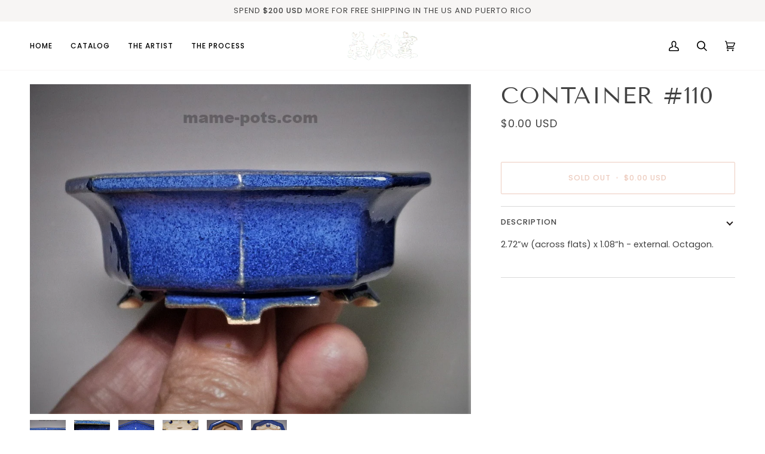

--- FILE ---
content_type: text/css
request_url: https://mame-pots.com/cdn/shop/t/8/assets/font-settings.css?v=17180959460251461021759332259
body_size: 252
content:
@font-face{font-family:Tenor Sans;font-weight:400;font-style:normal;font-display:swap;src:url(//mame-pots.com/cdn/fonts/tenor_sans/tenorsans_n4.966071a72c28462a9256039d3e3dc5b0cf314f65.woff2?h1=bWFtZS1wb3RzLmNvbQ&h2=bWFtZS1wb3RzLm5ldA&h3=bWFtZS1wb3RzLm9yZw&h4=bWFtZS1wb3RzLmluZm8&h5=bWFtZS1wb3RzLmFjY291bnQubXlzaG9waWZ5LmNvbQ&hmac=5219be94761fadbeb488200be8449ab6241c48b9ab6bc8f74cbfad77e5e5b7b1) format("woff2"),url(//mame-pots.com/cdn/fonts/tenor_sans/tenorsans_n4.2282841d948f9649ba5c3cad6ea46df268141820.woff?h1=bWFtZS1wb3RzLmNvbQ&h2=bWFtZS1wb3RzLm5ldA&h3=bWFtZS1wb3RzLm9yZw&h4=bWFtZS1wb3RzLmluZm8&h5=bWFtZS1wb3RzLmFjY291bnQubXlzaG9waWZ5LmNvbQ&hmac=3932a093c9433963955bc741fc86a1ee203573be1a86a2dd80076de6f3f08323) format("woff")}@font-face{font-family:Poppins;font-weight:400;font-style:normal;font-display:swap;src:url(//mame-pots.com/cdn/fonts/poppins/poppins_n4.0ba78fa5af9b0e1a374041b3ceaadf0a43b41362.woff2?h1=bWFtZS1wb3RzLmNvbQ&h2=bWFtZS1wb3RzLm5ldA&h3=bWFtZS1wb3RzLm9yZw&h4=bWFtZS1wb3RzLmluZm8&h5=bWFtZS1wb3RzLmFjY291bnQubXlzaG9waWZ5LmNvbQ&hmac=b6e1033325dabcabc1bd3e949434cf1f023eb41e4246c9340d3d14555787782c) format("woff2"),url(//mame-pots.com/cdn/fonts/poppins/poppins_n4.214741a72ff2596839fc9760ee7a770386cf16ca.woff?h1=bWFtZS1wb3RzLmNvbQ&h2=bWFtZS1wb3RzLm5ldA&h3=bWFtZS1wb3RzLm9yZw&h4=bWFtZS1wb3RzLmluZm8&h5=bWFtZS1wb3RzLmFjY291bnQubXlzaG9waWZ5LmNvbQ&hmac=d852e3190c5b383007eb102e9d49fc0d307dd704103c9bd0eaededefed9f9bf4) format("woff")}@font-face{font-family:Poppins;font-weight:400;font-style:normal;font-display:swap;src:url(//mame-pots.com/cdn/fonts/poppins/poppins_n4.0ba78fa5af9b0e1a374041b3ceaadf0a43b41362.woff2?h1=bWFtZS1wb3RzLmNvbQ&h2=bWFtZS1wb3RzLm5ldA&h3=bWFtZS1wb3RzLm9yZw&h4=bWFtZS1wb3RzLmluZm8&h5=bWFtZS1wb3RzLmFjY291bnQubXlzaG9waWZ5LmNvbQ&hmac=b6e1033325dabcabc1bd3e949434cf1f023eb41e4246c9340d3d14555787782c) format("woff2"),url(//mame-pots.com/cdn/fonts/poppins/poppins_n4.214741a72ff2596839fc9760ee7a770386cf16ca.woff?h1=bWFtZS1wb3RzLmNvbQ&h2=bWFtZS1wb3RzLm5ldA&h3=bWFtZS1wb3RzLm9yZw&h4=bWFtZS1wb3RzLmluZm8&h5=bWFtZS1wb3RzLmFjY291bnQubXlzaG9waWZ5LmNvbQ&hmac=d852e3190c5b383007eb102e9d49fc0d307dd704103c9bd0eaededefed9f9bf4) format("woff")}@font-face{font-family:Poppins;font-weight:500;font-style:normal;font-display:swap;src:url(//mame-pots.com/cdn/fonts/poppins/poppins_n5.ad5b4b72b59a00358afc706450c864c3c8323842.woff2?h1=bWFtZS1wb3RzLmNvbQ&h2=bWFtZS1wb3RzLm5ldA&h3=bWFtZS1wb3RzLm9yZw&h4=bWFtZS1wb3RzLmluZm8&h5=bWFtZS1wb3RzLmFjY291bnQubXlzaG9waWZ5LmNvbQ&hmac=fa344a9981c66fa7b25407e2259f401ff93d9e3fa87fccbbd8375447dbefbec0) format("woff2"),url(//mame-pots.com/cdn/fonts/poppins/poppins_n5.33757fdf985af2d24b32fcd84c9a09224d4b2c39.woff?h1=bWFtZS1wb3RzLmNvbQ&h2=bWFtZS1wb3RzLm5ldA&h3=bWFtZS1wb3RzLm9yZw&h4=bWFtZS1wb3RzLmluZm8&h5=bWFtZS1wb3RzLmFjY291bnQubXlzaG9waWZ5LmNvbQ&hmac=6e72093b15e453dbd0ce3e8ba6b27bbee929b2cc28e9db218d842a63581f29b5) format("woff")}@font-face{font-family:Poppins;font-weight:500;font-style:normal;font-display:swap;src:url(//mame-pots.com/cdn/fonts/poppins/poppins_n5.ad5b4b72b59a00358afc706450c864c3c8323842.woff2?h1=bWFtZS1wb3RzLmNvbQ&h2=bWFtZS1wb3RzLm5ldA&h3=bWFtZS1wb3RzLm9yZw&h4=bWFtZS1wb3RzLmluZm8&h5=bWFtZS1wb3RzLmFjY291bnQubXlzaG9waWZ5LmNvbQ&hmac=fa344a9981c66fa7b25407e2259f401ff93d9e3fa87fccbbd8375447dbefbec0) format("woff2"),url(//mame-pots.com/cdn/fonts/poppins/poppins_n5.33757fdf985af2d24b32fcd84c9a09224d4b2c39.woff?h1=bWFtZS1wb3RzLmNvbQ&h2=bWFtZS1wb3RzLm5ldA&h3=bWFtZS1wb3RzLm9yZw&h4=bWFtZS1wb3RzLmluZm8&h5=bWFtZS1wb3RzLmFjY291bnQubXlzaG9waWZ5LmNvbQ&hmac=6e72093b15e453dbd0ce3e8ba6b27bbee929b2cc28e9db218d842a63581f29b5) format("woff")}@font-face{font-family:Poppins;font-weight:400;font-style:italic;font-display:swap;src:url(//mame-pots.com/cdn/fonts/poppins/poppins_i4.846ad1e22474f856bd6b81ba4585a60799a9f5d2.woff2?h1=bWFtZS1wb3RzLmNvbQ&h2=bWFtZS1wb3RzLm5ldA&h3=bWFtZS1wb3RzLm9yZw&h4=bWFtZS1wb3RzLmluZm8&h5=bWFtZS1wb3RzLmFjY291bnQubXlzaG9waWZ5LmNvbQ&hmac=62a208137db4e2029fe11a533ad0f775027e0116772b2552a6c77de0eb955279) format("woff2"),url(//mame-pots.com/cdn/fonts/poppins/poppins_i4.56b43284e8b52fc64c1fd271f289a39e8477e9ec.woff?h1=bWFtZS1wb3RzLmNvbQ&h2=bWFtZS1wb3RzLm5ldA&h3=bWFtZS1wb3RzLm9yZw&h4=bWFtZS1wb3RzLmluZm8&h5=bWFtZS1wb3RzLmFjY291bnQubXlzaG9waWZ5LmNvbQ&hmac=cee9a04504130a632dd8861c5305e160ce7b8f11e3e777ddf3ff37299af85ace) format("woff")}@font-face{font-family:Poppins;font-weight:500;font-style:italic;font-display:swap;src:url(//mame-pots.com/cdn/fonts/poppins/poppins_i5.6acfce842c096080e34792078ef3cb7c3aad24d4.woff2?h1=bWFtZS1wb3RzLmNvbQ&h2=bWFtZS1wb3RzLm5ldA&h3=bWFtZS1wb3RzLm9yZw&h4=bWFtZS1wb3RzLmluZm8&h5=bWFtZS1wb3RzLmFjY291bnQubXlzaG9waWZ5LmNvbQ&hmac=5db016326ff9b3052471190be65f72ede2123610dd1a82f093e4a325ca82dd34) format("woff2"),url(//mame-pots.com/cdn/fonts/poppins/poppins_i5.a49113e4fe0ad7fd7716bd237f1602cbec299b3c.woff?h1=bWFtZS1wb3RzLmNvbQ&h2=bWFtZS1wb3RzLm5ldA&h3=bWFtZS1wb3RzLm9yZw&h4=bWFtZS1wb3RzLmluZm8&h5=bWFtZS1wb3RzLmFjY291bnQubXlzaG9waWZ5LmNvbQ&hmac=fa2deacb13ed51830dad14eb18028a6e0628ca7ba0123d895e6e2a19a46e8a04) format("woff")}
/*# sourceMappingURL=/cdn/shop/t/8/assets/font-settings.css.map?v=17180959460251461021759332259 */
